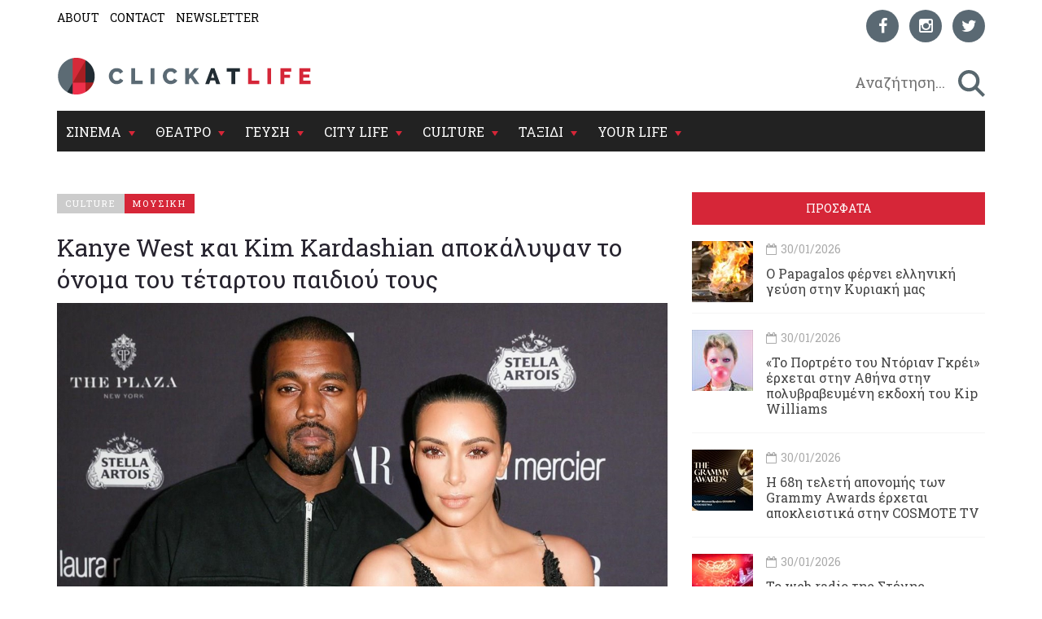

--- FILE ---
content_type: text/html; charset=utf-8
request_url: https://www.clickatlife.gr/story/147887/kanye-west-kim-kardashian-apokalupsan-onoma-tetartou-paidiou-tous
body_size: 16863
content:
<!DOCTYPE html><html lang=el data-adman-async=true prefix="og: https://ogp.me/ns# fb: https://ogp.me/ns/fb#"><head><!--[if IE]><meta http-equiv=X-UA-Compatible content="IE=edge"><![endif]--><meta http-equiv=refresh content=600><title>Kanye West και Kim Kardashian αποκάλυψαν το όνομα του τέταρτου παιδιού τους | clickatlife</title><meta charset=utf-8><meta charset=utf-8><link href="https://fonts.googleapis.com/css?family=Roboto+Slab:100,300,400,700&amp;subset=greek" rel=stylesheet><meta name=viewport content="width=device-width, initial-scale=1.0, maximum-scale=1.0"><meta name=copyright content="(c) 1996-2026 Naftemporiki - P. Athanassiades &amp; Co SA"><meta name=Owner content=clickatlife><meta name=Author content=clickatlife><meta name=Publisher content=clickatlife><meta name=robots content="index, follow, noodp, noydir"><meta property=fb:app_id content=543625545711639><meta property=fb:admins content=100005200057074><script src=https://cdn.orangeclickmedia.com/tech/clickatlife.gr/ocm.js async></script><script async>(function(){var host=window.location.hostname;var element=document.createElement('script');var firstScript=document.getElementsByTagName('script')[0];var url='https://cmp.inmobi.com'.concat('/choice/','eH2mchkxHf9HE','/',host,'/choice.js?tag_version=V3');var uspTries=0;var uspTriesLimit=3;element.async=true;element.type='text/javascript';element.src=url;firstScript.parentNode.insertBefore(element,firstScript);function makeStub(){var TCF_LOCATOR_NAME='__tcfapiLocator';var queue=[];var win=window;var cmpFrame;function addFrame(){var doc=win.document;var otherCMP=!!(win.frames[TCF_LOCATOR_NAME]);if(!otherCMP){if(doc.body){var iframe=doc.createElement('iframe');iframe.style.cssText='display:none';iframe.name=TCF_LOCATOR_NAME;doc.body.appendChild(iframe);}else{setTimeout(addFrame,5);}}
return!otherCMP;}
function tcfAPIHandler(){var gdprApplies;var args=arguments;if(!args.length){return queue;}else if(args[0]==='setGdprApplies'){if(args.length>3&&args[2]===2&&typeof args[3]==='boolean'){gdprApplies=args[3];if(typeof args[2]==='function'){args[2]('set',true);}}}else if(args[0]==='ping'){var retr={gdprApplies:gdprApplies,cmpLoaded:false,cmpStatus:'stub'};if(typeof args[2]==='function'){args[2](retr);}}else{if(args[0]==='init'&&typeof args[3]==='object'){args[3]=Object.assign(args[3],{tag_version:'V3'});}
queue.push(args);}}
function postMessageEventHandler(event){var msgIsString=typeof event.data==='string';var json={};try{if(msgIsString){json=JSON.parse(event.data);}else{json=event.data;}}catch(ignore){}
var payload=json.__tcfapiCall;if(payload){window.__tcfapi(payload.command,payload.version,function(retValue,success){var returnMsg={__tcfapiReturn:{returnValue:retValue,success:success,callId:payload.callId}};if(msgIsString){returnMsg=JSON.stringify(returnMsg);}
if(event&&event.source&&event.source.postMessage){event.source.postMessage(returnMsg,'*');}},payload.parameter);}}
while(win){try{if(win.frames[TCF_LOCATOR_NAME]){cmpFrame=win;break;}}catch(ignore){}
if(win===window.top){break;}
win=win.parent;}
if(!cmpFrame){addFrame();win.__tcfapi=tcfAPIHandler;win.addEventListener('message',postMessageEventHandler,false);}};makeStub();var uspStubFunction=function(){var arg=arguments;if(typeof window.__uspapi!==uspStubFunction){setTimeout(function(){if(typeof window.__uspapi!=='undefined'){window.__uspapi.apply(window.__uspapi,arg);}},500);}};var checkIfUspIsReady=function(){uspTries++;if(window.__uspapi===uspStubFunction&&uspTries<uspTriesLimit){console.warn('USP is not accessible');}else{clearInterval(uspInterval);}};if(typeof window.__uspapi==='undefined'){window.__uspapi=uspStubFunction;var uspInterval=setInterval(checkIfUspIsReady,6000);}})();</script><link rel=canonical href=https://www.clickatlife.gr/culture/story/147887><meta name=description content="Ο δεύτερος γιος της οικογένειας, ο Psalm West, γεννήθηκε στις 10 Μαΐου μέσω παρένθετης μητέρας.
"><meta property=og:title content="Kanye West και Kim Kardashian αποκάλυψαν το όνομα του τέταρτου παιδιού τους | clickatlife"><meta property=og:description content="Ο δεύτερος γιος της οικογένειας, ο Psalm West, γεννήθηκε στις 10 Μαΐου μέσω παρένθετης μητέρας.
"><meta property=og:image content=https://www.clickatlife.gr/fu/t/147879/600/315/00000000005a8ee8/1/kanye-west-kim-kardashian.jpg><meta property=og:url content=http://www.clickatlife.gr/culture/story/147887><meta property=og:type content=article><meta property=og:site_name content=www.clickatlife.gr><meta property=fb:app_id content=436358579769423><meta property=twitter:title content="Kanye West και Kim Kardashian αποκάλυψαν το όνομα του τέταρτου παιδιού τους | clickatlife"><meta property=twitter:description content="Ο δεύτερος γιος της οικογένειας, ο Psalm West, γεννήθηκε στις 10 Μαΐου μέσω παρένθετης μητέρας.
"><meta property=twitter:image content=https://www.clickatlife.gr/fu/t/147879/506/253/00000000005a8ee8/1/kanye-west-kim-kardashian.jpg><meta property=twitter:card content=summary><link href="/bundles/css?v=D_T1wEsA1S32NPsfyU8g_5d_S67trw4CDjCpy_5xjf81" rel=stylesheet><!--[if lt IE 9]><script src=https://oss.maxcdn.com/html5shiv/3.7.2/html5shiv.min.js></script><script src=https://oss.maxcdn.com/respond/1.4.2/respond.min.js></script><![endif]--><link rel=apple-touch-icon-precomposed sizes=57x57 href="/img/icon/57.png?v=2019"><link rel=apple-touch-icon-precomposed sizes=72x72 href="/img/icon/72.png?v=2019"><link rel=apple-touch-icon-precomposed sizes=114x114 href="/img/icon/114.png?v=2019"><link rel=apple-touch-icon-precomposed sizes=120x120 href="/img/icon/120.png?v=2019"><link rel=apple-touch-icon-precomposed sizes=144x144 href="/img/icon/144.png?v=2019"><link rel=apple-touch-icon-precomposed sizes=152x152 href="/img/icon/152.png?v=2019"><link rel=icon type=image/png href="/img/icon/16.png?v=2019" sizes=16x16><link rel=icon type=image/png href="/img/icon/32.png?v=2019" sizes=32x32><link rel=icon type=image/x-icon href="/img/icon/favicon.ico?v=2019"><meta name=application-name content=clickatlife.gr><meta name=msapplication-TileColor content=#FFFFFF><meta name=msapplication-TileImage content="/img/icon/mstile-144x144.png?v=2019"><script>var sc=[];var loadDeferredScripts=function(path,start,immediate){var element=document.createElement("script");element.src=path;element.setAttribute('defer','');element.setAttribute('async','');if(immediate){document.body.appendChild(element);}else{if(start){sc.unshift(element);}else{sc.push(element);}}};var _isMobile=false=="true";var __t=typeof window.matchMedia!="undefined"&&window.matchMedia("only screen and (max-width: 760px)");if(__t.matches)
{_isMobile=true;}</script><style>.home-travel-bg{background-color:#25515a !important}.top-nav{border-bottom-color:#fff!important}</style><script src="/bundles/jquery?v=EEZBCVzQe1TpkEUeLfjEm53wpuqSSXGjiXFWAVaewp81"></script><script src="/bundles/jqueryval?v=bp626wGMaghSvyNj7c_OqMsJXZJQc-lsw2UF8szw7uM1"></script><script src="/js/click/clearWebspaces.js?v=968"></script><script src=/vendor/jquery-lazy/jquery.lazy.min.js></script><script>var sc=[];var loadDeferredScripts=function(path,start,immediate){var element=document.createElement("script");element.src=path;element.setAttribute('defer','');element.setAttribute('async','');if(immediate){document.body.appendChild(element);}else{if(start){sc.unshift(element);}else{sc.push(element);}}};</script><script async src="https://www.googletagmanager.com/gtag/js?id=UA-2766810-5"></script><script>window.dataLayer=window.dataLayer||[];function gtag(){dataLayer.push(arguments);}
gtag('js',new Date());gtag('config','UA-2766810-5');</script></head><body><div class=ad-skin id=SKIN> </div> <main class="container content-bg"> <header> <div class=top-nav> <div class="row lg"> <div class="col-md-6 col-lg-6 col-xs-6"> <ul class=small-nav><li> <a href=/about>ABOUT</a> </li> <li> <a href=/contact>CONTACT</a> </li> <li> <a href=/register>NEWSLETTER</a> </li></ul> </div> <div class="col-md-6 col-lg-6 col-xs-6 social-container">  <ul class=social-icons><li> <a href="https://www.facebook.com/clickatlife/" target=_blank rel=nofollow title=facebook> <div class="icon facebook"> <i class="fa fa-facebook"></i> </div> </a> </li> <li> <a href="https://www.instagram.com/clickatlifegr/?ref=badge" target=_blank rel=nofollow title=instagram> <div class="icon instagram"> <i class="fa fa-instagram"></i> </div> </a> </li> <li> <a href="https://twitter.com/intent/follow?original_referer=http%3A%2F%2Fwww.clickatlife.gr%2F&amp;ref_src=twsrc%5Etfw&amp;screen_name=clickatlifegr&amp;tw_p=followbutton" target=_blank rel=nofollow title=twitter> <div class="icon twitter"> <i class="fa fa-twitter"></i> </div> </a> </li></ul>  </div> </div> <div class=row> <div class="col-lg-6 col-md-9 col-xs-9 col-xs-push-2 logo"> <a href="/"><img src="/img/icon/logo.png?v=2020" alt=""></a> </div> <div class="col-lg-6 col-md-3 col-xs-3 after-logo"> <div id=search-bar> <div class="search-wrapper row no-padding-lr no-margin-r" id=searchbox> <div class="col-lg-10 col-md-10 col-xs-10 no-padding-lr"> <input id=SearchPhrase type=search class=searchp autocomplete=off autocorrect=off autocapitalize=off dir=ltr spellcheck=false placeholder=" Αναζήτηση..."> </div> <div class="col-lg-2 col-md-2 col-xs-2 no-padding-lr"> <input title=" αναζήτηση... " id=btnSearch type=button class=search-btn maxlength=250> </div> </div> </div> </div> </div> <div class="row mobile"> <div class="col-md-6 col-lg-6 col-xs-6"> <ul class=small-nav><li> <a href=/about>ABOUT</a> </li> <li> <a href=/contact>CONTACT</a> </li> <li> <a href=/register>NEWSLETTER</a> </li></ul> </div> <div class="col-md-6 col-lg-6 col-xs-6 social-container">  <ul class=social-icons><li> <a href="https://www.facebook.com/clickatlife/" target=_blank rel=nofollow title=facebook> <div class="icon facebook"> <i class="fa fa-facebook"></i> </div> </a> </li> <li> <a href="https://www.instagram.com/clickatlifegr/?ref=badge" target=_blank rel=nofollow title=instagram> <div class="icon instagram"> <i class="fa fa-instagram"></i> </div> </a> </li> <li> <a href="https://twitter.com/intent/follow?original_referer=http%3A%2F%2Fwww.clickatlife.gr%2F&amp;ref_src=twsrc%5Etfw&amp;screen_name=clickatlifegr&amp;tw_p=followbutton" target=_blank rel=nofollow title=twitter> <div class="icon twitter"> <i class="fa fa-twitter"></i> </div> </a> </li></ul>  </div> </div> </div> </header>   <div id=mobile-header> <a id=responsive-menu-button href=#sidr-main><span class=icon-bar></span> <span class=icon-bar></span> <span class=icon-bar></span></a> </div>   <nav id=navigation> <div class="navbar yamm navbar-inverse" role=navigation> <div class=row> <div class=col-lg-12> <div class=navbar-header> <button type=button class=navbar-toggle data-toggle=collapse data-target=.navbar-collapse> <span class=sr-only>Toggle navigation</span> <span class=icon-bar></span> <span class=icon-bar></span> <span class=icon-bar></span> </button> </div> <div class="collapse navbar-collapse"> <ul class="nav navbar-nav"><li class="dropdown yamm-fw"> <a class=dropdown-link href=/cinema> ΣΙΝΕΜΑ </a> <div class=submenu-toggle><i class="fa fa-chevron-circle-down"></i></div> <a class="dropdown-caret dropdown-toggle" data-hover=dropdown><b class="caret hidden-xs"></b></a> <ul class="visible-xs submenu"><li> <a href=/cinema/kritikes>ΚΡΙΤΙΚΕΣ</a> </li> <li> <a href=/cinema/seires>ΣΕΙΡΕΣ</a> </li> <li> <a href=/cinema/afieromata>ΑΦΙΕΡΩΜΑΤΑ</a> </li> <li> <a href=/cinema/cinenews>CINENEWS</a> </li> <li> <a href=/cinema/sinenteukseis>ΣΥΝΕΝΤΕΥΞΕΙΣ</a> </li></ul> <ul class="dropdown-menu hidden-xs hidden-sm"><li> <div class=yamm-content> <div class="row no-gutter-3"> <article class="col-lg-3 col-md-3"> <a href=/cinema/story/227916/h-68i-teleti-aponomis-ton-grammy-awards-erxetai-apokleistika-stin-cosmote-tv> <div class=picture> <div class=category-image> <img alt=h-68i-teleti-aponomis-ton-grammy-awards-erxetai-apokleistika-stin-cosmote-tv class=img-responsive name=img227916 src=/fu/t/227916/800/500/00000000005fc503/2/h-68i-teleti-aponomis-ton-grammy-awards-erxetai-apokleistika-stin-cosmote-tv.jpg title="H 68η τελετή απονομής των Grammy Awards έρχεται αποκλειστικά στην COSMOTE TV"> <h2 class=overlay-category>ΣΙΝΕΜΑ</h2> </div> </div> </a> <div class=detail> <div class=caption> <a href=/cinema/story/227916/h-68i-teleti-aponomis-ton-grammy-awards-erxetai-apokleistika-stin-cosmote-tv>H 68η τελετή απονομής των Grammy Awards έρχεται αποκλειστικά στην COSMOTE TV</a> </div> </div> </article> <article class="col-lg-3 col-md-3"> <a href=/cinema/story/227818/to-diethnes-cine-festibal-kumata-stelnei-kalesma-se-dimiourgous> <div class=picture> <div class=category-image> <img alt=to-diethnes-cine-festibal-kumata-stelnei-kalesma-se-dimiourgous class=img-responsive name=img227818 src=/fu/t/227818/800/500/00000000005fc37e/2/to-diethnes-cine-festibal-kumata-stelnei-kalesma-se-dimiourgous.jpg title="Το Διεθνές cine Φεστιβάλ «Κύματα» στέλνει κάλεσμα σε δημιουργούς"> <h2 class=overlay-category>ΣΙΝΕΜΑ</h2> </div> </div> </a> <div class=detail> <div class=caption> <a href=/cinema/story/227818/to-diethnes-cine-festibal-kumata-stelnei-kalesma-se-dimiourgous>Το Διεθνές cine Φεστιβάλ &#171;Κύματα&#187; στέλνει κάλεσμα σε δημιουργούς </a> </div> </div> </article> <article class="col-lg-3 col-md-3"> <a href=/cinema/story/227683/i-kardia-tou-taurou-ena-ntokimanter-skiagrafei-to-portreto-tou-dimitri-papaioannou> <div class=picture> <div class=category-image> <img alt=i-kardia-tou-taurou-ena-ntokimanter-skiagrafei-to-portreto-tou-dimitri-papaioannou class=img-responsive name=img227683 src=/fu/t/227683/800/500/00000000005fc22c/2/i-kardia-tou-taurou-ena-ntokimanter-skiagrafei-to-portreto-tou-dimitri-papaioannou.jpg title="«Η Καρδιά του Ταύρου»: Ένα ντοκιμαντέρ σκιαγραφεί το πορτρέτο του Δημήτρη Παπαϊωάννου"> <h2 class=overlay-category>ΣΙΝΕΜΑ</h2> </div> </div> </a> <div class=detail> <div class=caption> <a href=/cinema/story/227683/i-kardia-tou-taurou-ena-ntokimanter-skiagrafei-to-portreto-tou-dimitri-papaioannou>&#171;Η Καρδιά του Ταύρου&#187;: Ένα ντοκιμαντέρ σκιαγραφεί το πορτρέτο του Δημήτρη Παπαϊωάννου </a> </div> </div> </article> <article class="col-lg-3 col-md-3"> <a href=/cinema/story/227613/open-call-big-short-films-2026-to-onassis-culture-proskalei> <div class=picture> <div class=category-image> <img alt=open-call-big-short-films-2026-to-onassis-culture-proskalei class=img-responsive name=img227613 src=/fu/t/227613/800/500/00000000005fc27d/2/open-call-big-short-films-2026-to-onassis-culture-proskalei.jpg title="Open Call Βig Short Films 2026: Το Onassis Culture προσκαλεί"> <h2 class=overlay-category>ΣΙΝΕΜΑ</h2> </div> </div> </a> <div class=detail> <div class=caption> <a href=/cinema/story/227613/open-call-big-short-films-2026-to-onassis-culture-proskalei>Open Call Βig Short Films 2026: Το Onassis Culture προσκαλεί </a> </div> </div> </article> </div> <div class="row category-caption section-category"> <div class=col-lg-12> <a href=/cinema/kritikes> <h2 class=pull-left>ΚΡΙΤΙΚΕΣ</h2> </a> <h2 class="pull-left sep">|</h2> <a href=/cinema/seires> <h2 class=pull-left>ΣΕΙΡΕΣ</h2> </a> <h2 class="pull-left sep">|</h2> <a href=/cinema/afieromata> <h2 class=pull-left>ΑΦΙΕΡΩΜΑΤΑ</h2> </a> <h2 class="pull-left sep">|</h2> <a href=/cinema/cinenews> <h2 class=pull-left>CINENEWS</h2> </a> <h2 class="pull-left sep">|</h2> <a href=/cinema/sinenteukseis> <h2 class=pull-left>ΣΥΝΕΝΤΕΥΞΕΙΣ</h2> </a> </div> </div> </div> </li></ul> </li> <li class="dropdown yamm-fw"> <a class=dropdown-link href=/theatro> ΘΕΑΤΡΟ </a> <div class=submenu-toggle><i class="fa fa-chevron-circle-down"></i></div> <a class="dropdown-caret dropdown-toggle" data-hover=dropdown><b class="caret hidden-xs"></b></a> <ul class="visible-xs submenu"><li> <a href=/theatro/kritikes>ΚΡΙΤΙΚΕΣ</a> </li> <li> <a href=/theatro/sinenteukseis>ΣΥΝΕΝΤΕΥΞΕΙΣ</a> </li> <li> <a href=/theatro/nea>ΘΕΑΤΡΙΚΑ ΝΕΑ</a> </li></ul> <ul class="dropdown-menu hidden-xs hidden-sm"><li> <div class=yamm-content> <div class="row no-gutter-3"> <article class="col-lg-3 col-md-3"> <a href=/theatro/story/227825/ti-kanei-o-glaros-tou-tsexof-sto-koukaki> <div class=picture> <div class=category-image> <img alt=ti-kanei-o-glaros-tou-tsexof-sto-koukaki class=img-responsive name=img227825 src=/fu/t/227825/800/500/00000000005fc4ea/2/ti-kanei-o-glaros-tou-tsexof-sto-koukaki.jpg title="Τι κάνει «Ο Γλάρος» του Τσέχωφ στο Κουκάκι;"> <h2 class=overlay-category>ΘΕΑΤΡΟ</h2> </div> </div> </a> <div class=detail> <div class=caption> <a href=/theatro/story/227825/ti-kanei-o-glaros-tou-tsexof-sto-koukaki>Τι κάνει &#171;Ο Γλάρος&#187; του Τσέχωφ στο Κουκάκι;</a> </div> </div> </article> <article class="col-lg-3 col-md-3"> <a href=/theatro/story/227912/to-portreto-tou-ntorian-gkrei-erxetai-stin-athina-stin-polubrabeumeni-ekdoxi-tou-kip-williams> <div class=picture> <div class=category-image> <img alt=to-portreto-tou-ntorian-gkrei-erxetai-stin-athina-stin-polubrabeumeni-ekdoxi-tou-kip-williams class=img-responsive name=img227912 src=/fu/t/227912/800/500/00000000005fc4f7/2/to-portreto-tou-ntorian-gkrei-erxetai-stin-athina-stin-polubrabeumeni-ekdoxi-tou-kip-williams.jpg title="«Το Πορτρέτο του Ντόριαν Γκρέι» έρχεται στην Αθήνα στην πολυβραβευμένη εκδοχή του Kip Williams"> <h2 class=overlay-category>ΘΕΑΤΡΟ</h2> </div> </div> </a> <div class=detail> <div class=caption> <a href=/theatro/story/227912/to-portreto-tou-ntorian-gkrei-erxetai-stin-athina-stin-polubrabeumeni-ekdoxi-tou-kip-williams>&#171;Το Πορτρέτο του Ντόριαν Γκρέι&#187; έρχεται στην Αθήνα στην πολυβραβευμένη εκδοχή του Kip Williams </a> </div> </div> </article> <article class="col-lg-3 col-md-3"> <a href=/theatro/story/227814/to-theatro-peiraia-parousiazei-to-ksenodoxeio-i-nuxta-pou-peftei-tou-nanou-balaoriti> <div class=picture> <div class=category-image> <img alt=to-theatro-peiraia-parousiazei-to-ksenodoxeio-i-nuxta-pou-peftei-tou-nanou-balaoriti class=img-responsive name=img227814 src=/fu/t/227814/800/500/00000000005fc424/2/to-theatro-peiraia-parousiazei-to-ksenodoxeio-i-nuxta-pou-peftei-tou-nanou-balaoriti.jpg title="Το Θέατρο Πειραιά παρουσιάζει «Το ξενοδοχείο 'Η νύχτα που πέφτει'» του Νάνου Βαλαωρίτη"> <h2 class=overlay-category>ΘΕΑΤΡΟ</h2> </div> </div> </a> <div class=detail> <div class=caption> <a href=/theatro/story/227814/to-theatro-peiraia-parousiazei-to-ksenodoxeio-i-nuxta-pou-peftei-tou-nanou-balaoriti>Το Θέατρο Πειραιά παρουσιάζει &#171;Το ξενοδοχείο &#39;Η νύχτα που πέφτει&#39;&#187; του Νάνου Βαλαωρίτη</a> </div> </div> </article> <article class="col-lg-3 col-md-3"> <a href=/theatro/story/227797/o-thomas-mosxopoulos-fernei-ton-ko-zul-sto-theatro-porta> <div class=picture> <div class=category-image> <img alt=o-thomas-mosxopoulos-fernei-ton-ko-zul-sto-theatro-porta class=img-responsive name=img227797 src=/fu/t/227797/800/500/00000000005fc425/2/o-thomas-mosxopoulos-fernei-ton-ko-zul-sto-theatro-porta.jpg title="Ο Θωμάς Μοσχόπουλος 'φέρνει' τον «Κο Ζυλ» στο Θέατρο Πόρτα"> <h2 class=overlay-category>ΘΕΑΤΡΟ</h2> </div> </div> </a> <div class=detail> <div class=caption> <a href=/theatro/story/227797/o-thomas-mosxopoulos-fernei-ton-ko-zul-sto-theatro-porta>Ο Θωμάς Μοσχόπουλος &#39;φέρνει&#39; τον &#171;Κο Ζυλ&#187; στο Θέατρο Πόρτα</a> </div> </div> </article> </div> <div class="row category-caption section-category"> <div class=col-lg-12> <a href=/theatro/kritikes> <h2 class=pull-left>ΚΡΙΤΙΚΕΣ</h2> </a> <h2 class="pull-left sep">|</h2> <a href=/theatro/sinenteukseis> <h2 class=pull-left>ΣΥΝΕΝΤΕΥΞΕΙΣ</h2> </a> <h2 class="pull-left sep">|</h2> <a href=/theatro/nea> <h2 class=pull-left>ΘΕΑΤΡΙΚΑ ΝΕΑ</h2> </a> </div> </div> </div> </li></ul>  </li> <li class="dropdown yamm-fw"> <a class=dropdown-link href=/geusi> ΓΕΥΣΗ </a> <div class=submenu-toggle><i class="fa fa-chevron-circle-down"></i></div> <a class="dropdown-caret dropdown-toggle" data-hover=dropdown><b class="caret hidden-xs"></b></a> <ul class="visible-xs submenu"><li> <a href=/geusi/ellinikiKouzina>ΕΛΛΗΝΙΚΗ ΚΟΥΖΙΝΑ</a> </li> <li> <a href=/geusi/diethniskouzina>ΔΙΕΘΝΗΣ ΚΟΥΖΙΝΑ</a> </li> <li> <a href=/geusi/cafewinebeer>CAFE-ΚΡΑΣΙ-ΜΠΥΡΑ</a> </li> <li> <a href=/geusi/pigame>ΠΗΓΑΜΕ</a> </li></ul>  <ul class="dropdown-menu hidden-xs hidden-sm"><li> <div class=yamm-content> <div class="row no-gutter-3"> <article class="col-lg-4 col-md-4"> <a href=/geusi/story/227971/o-papagalos-fernei-elliniki-geusi-stin-kuriaki-mas> <div class=picture> <div class=category-image> <img alt=o-papagalos-fernei-elliniki-geusi-stin-kuriaki-mas class=img-responsive name=img227971 src=/fu/t/227971/800/500/00000000005fc5d3/2/o-papagalos-fernei-elliniki-geusi-stin-kuriaki-mas.jpg title="Ο Papagalos φέρνει ελληνική γεύση στην Κυριακή μας"> <h2 class=overlay-category>ΓΕΥΣΗ</h2> </div> </div> </a> <div class=detail> <div class=caption> <a href=/geusi/story/227971/o-papagalos-fernei-elliniki-geusi-stin-kuriaki-mas>Ο Papagalos φέρνει ελληνική γεύση στην Κυριακή μας</a> </div> </div> </article> <article class="col-lg-4 col-md-4"> <a href=/geusi/story/227865/boroina-2026-krasi-geuseis-kai-istories-apo-ti-boreia-ellada-stin-athina> <div class=picture> <div class=category-image> <img alt=boroina-2026-krasi-geuseis-kai-istories-apo-ti-boreia-ellada-stin-athina class=img-responsive name=img227865 src=/fu/t/227865/800/500/00000000005fc406/2/boroina-2026-krasi-geuseis-kai-istories-apo-ti-boreia-ellada-stin-athina.jpg title="ΒορΟινά 2026: Κρασί, γεύσεις και ιστορίες από τη Βόρεια Ελλάδα στην Αθήνα"> <h2 class=overlay-category>ΓΕΥΣΗ</h2> </div> </div> </a> <div class=detail> <div class=caption> <a href=/geusi/story/227865/boroina-2026-krasi-geuseis-kai-istories-apo-ti-boreia-ellada-stin-athina>ΒορΟινά 2026: Κρασί, γεύσεις και ιστορίες από τη Βόρεια Ελλάδα στην Αθήνα</a> </div> </div> </article> <article class="col-lg-4 col-md-4"> <a href=/geusi/story/227879/o-omilos-pou-diamorfonei-ti-sugxroni-gastronomia> <div class=picture> <div class=category-image> <img alt=o-omilos-pou-diamorfonei-ti-sugxroni-gastronomia class=img-responsive name=img227879 src=/fu/t/227879/800/500/00000000005fc4c8/2/o-omilos-pou-diamorfonei-ti-sugxroni-gastronomia.jpg title="Ο Όμιλος που διαμορφώνει τη σύγχρονη γαστρονομία"> <h2 class=overlay-category>ΓΕΥΣΗ</h2> </div> </div> </a> <div class=detail> <div class=caption> <a href=/geusi/story/227879/o-omilos-pou-diamorfonei-ti-sugxroni-gastronomia>Ο Όμιλος που διαμορφώνει τη σύγχρονη γαστρονομία</a> </div> </div> </article> </div> <div class="row category-caption section-category"> <div class=col-lg-12> <a href=/geusi/ellinikiKouzina> <h2 class=pull-left>ΕΛΛΗΝΙΚΗ ΚΟΥΖΙΝΑ</h2> </a> <h2 class="pull-left sep">|</h2> <a href=/geusi/diethniskouzina> <h2 class=pull-left>ΔΙΕΘΝΗΣ ΚΟΥΖΙΝΑ</h2> </a> <h2 class="pull-left sep">|</h2> <a href=/geusi/cafewinebeer> <h2 class=pull-left>CAFE-ΚΡΑΣΙ-ΜΠΥΡΑ</h2> </a> <h2 class="pull-left sep">|</h2> <a href=/geusi/pigame> <h2 class=pull-left>ΠΗΓΑΜΕ</h2> </a> </div> </div> </div> </li></ul>  </li> <li class="dropdown yamm-fw"> <a class=dropdown-link href=/citylife> CITY LIFE </a> <div class=submenu-toggle><i class="fa fa-chevron-circle-down"></i></div> <a class="dropdown-caret dropdown-toggle" data-hover=dropdown><b class="caret hidden-xs"></b></a> <ul class="visible-xs submenu"><li> <a href=/citylife/tag/149/koinonia>ΚΟΙΝΩΝΙΑ</a> </li> <li> <a href=/citylife/mera>ΜΕΡΑ</a> </li> <li> <a href=/citylife/nuxta>ΝΥΧΤΑ</a> </li> <li> <a href=/citylife/pigame>ΠΗΓΑΜΕ</a> </li> <li> <a href=/citylife/prosopa>ΠΡΟΣΩΠΑ</a> </li></ul> <ul class="dropdown-menu hidden-xs hidden-sm"><li> <div class=yamm-content> <div class="row no-gutter-3"> <article class="col-lg-4 col-md-4"> <a href=/citylife/story/227918/to-web-radio-tis-stegis-uposxetai-duo-nuxtes-afieromenes-stin-apeleutherotiki-dunami-tou-clubbing> <div class=picture> <div class=category-image> <img alt=to-web-radio-tis-stegis-uposxetai-duo-nuxtes-afieromenes-stin-apeleutherotiki-dunami-tou-clubbing class=img-responsive name=img227918 src=/fu/t/227918/800/500/00000000005fc56a/2/to-web-radio-tis-stegis-uposxetai-duo-nuxtes-afieromenes-stin-apeleutherotiki-dunami-tou-clubbing.jpg title="Το web radio της Στέγης υπόσχεται δύο νύχτες αφιερωμένες στην απελευθερωτική δύναμη του clubbing"> <h2 class=overlay-category>CITY LIFE</h2> </div> </div> </a> <div class=detail> <div class=caption> <a href=/citylife/story/227918/to-web-radio-tis-stegis-uposxetai-duo-nuxtes-afieromenes-stin-apeleutherotiki-dunami-tou-clubbing>Το web radio της Στέγης υπόσχεται δύο νύχτες αφιερωμένες στην απελευθερωτική δύναμη του clubbing</a> </div> </div> </article> <article class="col-lg-4 col-md-4"> <a href=/citylife/story/227644/papadopoulos-giokarinis-ziogalas-kazoulis-sto-kuttaro> <div class=picture> <div class=category-image> <img alt=papadopoulos-giokarinis-ziogalas-kazoulis-sto-kuttaro class=img-responsive name=img227644 src=/fu/t/227644/800/500/00000000005fc4fa/2/papadopoulos-giokarinis-ziogalas-kazoulis-sto-kuttaro.jpg title="Παπαδόπουλος, Γιοκαρίνης, Ζιώγαλας, Καζούλης στο Κύτταρο"> <h2 class=overlay-category>CITY LIFE</h2> </div> </div> </a> <div class=detail> <div class=caption> <a href=/citylife/story/227644/papadopoulos-giokarinis-ziogalas-kazoulis-sto-kuttaro>Παπαδόπουλος, Γιοκαρίνης, Ζιώγαλας, Καζούλης στο Κύτταρο</a> </div> </div> </article> <article class="col-lg-4 col-md-4"> <a href=/citylife/story/227831/o-manolis-mitsias-stous-ouranous-tou-nikou-gkatsou-sto-megaro> <div class=picture> <div class=category-image> <img alt=o-manolis-mitsias-stous-ouranous-tou-nikou-gkatsou-sto-megaro class=img-responsive name=img227831 src=/fu/t/227831/800/500/00000000005fc433/2/o-manolis-mitsias-stous-ouranous-tou-nikou-gkatsou-sto-megaro.jpg title="Ο Μανώλης Μητσιάς στους ουρανούς του Νίκου Γκάτσου στο Μέγαρο"> <h2 class=overlay-category>CITY LIFE</h2> </div> </div> </a> <div class=detail> <div class=caption> <a href=/citylife/story/227831/o-manolis-mitsias-stous-ouranous-tou-nikou-gkatsou-sto-megaro>Ο Μανώλης Μητσιάς στους ουρανούς του Νίκου Γκάτσου στο Μέγαρο</a> </div> </div> </article> </div> <div class="row category-caption section-category"> <div class=col-lg-12> <a href=/citylife/tag/149/koinonia> <h2 class=pull-left>ΚΟΙΝΩΝΙΑ</h2> </a> <h2 class="pull-left sep">|</h2> <a href=/citylife/mera> <h2 class=pull-left>ΜΕΡΑ</h2> </a> <h2 class="pull-left sep">|</h2> <a href=/citylife/nuxta> <h2 class=pull-left>ΝΥΧΤΑ</h2> </a> <h2 class="pull-left sep">|</h2> <a href=/citylife/pigame> <h2 class=pull-left>ΠΗΓΑΜΕ</h2> </a> <h2 class="pull-left sep">|</h2> <a href=/citylife/prosopa> <h2 class=pull-left>ΠΡΟΣΩΠΑ</h2> </a> </div> </div> </div> </li></ul> </li> <li class="dropdown yamm-fw"> <a class=dropdown-link href=/culture> CULTURE </a> <div class=submenu-toggle><i class="fa fa-chevron-circle-down"></i></div> <a class="dropdown-caret dropdown-toggle" data-hover=dropdown><b class="caret hidden-xs"></b></a> <ul class="visible-xs submenu"><li> <a href=/culture/music>ΜΟΥΣΙΚΗ</a> </li> <li> <a href=/culture/eikastika>ΕΙΚΑΣΤΙΚΑ</a> </li> <li> <a href=/culture/biblio>ΒΙΒΛΙΟ</a> </li></ul> <ul class="dropdown-menu hidden-xs hidden-sm"><li> <div class=yamm-content> <div class="row no-gutter-3"> <article class="col-lg-4 col-md-4"> <a href=/culture/story/227801/i-ellinoamerikaniki-enosi-parousiazei-tin-atomiki-ekthesi-tis-eikastikou-marias-zerbos> <div class=picture> <div class=category-image> <img alt=i-ellinoamerikaniki-enosi-parousiazei-tin-atomiki-ekthesi-tis-eikastikou-marias-zerbos class=img-responsive name=img227801 src=/fu/t/227801/800/500/00000000005fc54a/2/i-ellinoamerikaniki-enosi-parousiazei-tin-atomiki-ekthesi-tis-eikastikou-marias-zerbos.jpg title="Η Ελληνοαμερικανική Ένωση παρουσιάζει την ατομική έκθεση της εικαστικού Μαρίας Ζερβός"> <h2 class=overlay-category>CULTURE</h2> </div> </div> </a> <div class=detail> <div class=caption> <a href=/culture/story/227801/i-ellinoamerikaniki-enosi-parousiazei-tin-atomiki-ekthesi-tis-eikastikou-marias-zerbos>Η Ελληνοαμερικανική Ένωση παρουσιάζει την ατομική έκθεση της εικαστικού Μαρίας Ζερβός</a> </div> </div> </article> <article class="col-lg-4 col-md-4"> <a href=/culture/story/227791/i-diethnis-ekthesi-me-tin-frida-kahlo-sto-epikentro-erxetai-stin-athina> <div class=picture> <div class=category-image> <img alt=i-diethnis-ekthesi-me-tin-frida-kahlo-sto-epikentro-erxetai-stin-athina class=img-responsive name=img227791 src=/fu/t/227791/800/500/00000000005fc432/2/i-diethnis-ekthesi-me-tin-frida-kahlo-sto-epikentro-erxetai-stin-athina.jpg title="Η διεθνής έκθεση με την Frida Kahlo στο επίκεντρο έρχεται στην Αθήνα"> <h2 class=overlay-category>CULTURE</h2> </div> </div> </a> <div class=detail> <div class=caption> <a href=/culture/story/227791/i-diethnis-ekthesi-me-tin-frida-kahlo-sto-epikentro-erxetai-stin-athina>Η διεθνής έκθεση με την Frida Kahlo στο επίκεντρο έρχεται στην Αθήνα</a> </div> </div> </article> <article class="col-lg-4 col-md-4"> <a href=/culture/story/227809/o-dimos-athinaion-egkainiazei-ton-xoro-aggeliki-xatzimixali-me-tin-ekthesi-pame-san-allote> <div class=picture> <div class=category-image> <img alt=o-dimos-athinaion-egkainiazei-ton-xoro-aggeliki-xatzimixali-me-tin-ekthesi-pame-san-allote class=img-responsive name=img227809 src=/fu/t/227809/800/500/00000000005fc399/2/o-dimos-athinaion-egkainiazei-ton-xoro-aggeliki-xatzimixali-me-tin-ekthesi-pame-san-allote.jpg title="Ο Δήμος Αθηναίων εγκαινιάζει τον χώρο «Αγγελική Χατζημιχάλη» με την έκθεση «Πάμε σαν άλλοτε...»"> <h2 class=overlay-category>CULTURE</h2> </div> </div> </a> <div class=detail> <div class=caption> <a href=/culture/story/227809/o-dimos-athinaion-egkainiazei-ton-xoro-aggeliki-xatzimixali-me-tin-ekthesi-pame-san-allote>Ο Δήμος Αθηναίων εγκαινιάζει τον χώρο &#171;Αγγελική Χατζημιχάλη&#187; με την έκθεση &#171;Πάμε σαν άλλοτε...&#187;</a> </div> </div> </article> </div> <div class="row category-caption section-category"> <div class=col-lg-12> <a href=/culture/music> <h2 class=pull-left>ΜΟΥΣΙΚΗ</h2> </a> <h2 class="pull-left sep">|</h2> <a href=/culture/eikastika> <h2 class=pull-left>ΕΙΚΑΣΤΙΚΑ</h2> </a> <h2 class="pull-left sep">|</h2> <a href=/culture/biblio> <h2 class=pull-left>ΒΙΒΛΙΟ</h2> </a> </div> </div> </div> </li></ul>  </li> <li class="dropdown yamm-fw"> <a class=dropdown-link href=/taksidi> ΤΑΞΙΔΙ </a> <div class=submenu-toggle><i class="fa fa-chevron-circle-down"></i></div> <a class="dropdown-caret dropdown-toggle" data-hover=dropdown><b class="caret hidden-xs"></b></a> <ul class="visible-xs submenu"><li> <a href=/taksidi/ellada>ΕΛΛΑΔΑ</a> </li> <li> <a href=/taksidi/eksoteriko>ΕΞΩΤΕΡΙΚΟ</a> </li> <li> <a href=/taksidi/nea>TRAVEL NEWS</a> </li></ul> <ul class="dropdown-menu hidden-xs hidden-sm"><li> <div class=yamm-content> <div class="row no-gutter-3"> <article class="col-lg-3 col-md-3"> <a href=/taksidi/story/227784/numfaio-to-arxontiko-xorio-sta-bouna-tis-florinas> <div class=picture> <div class=category-image> <img alt=numfaio-to-arxontiko-xorio-sta-bouna-tis-florinas class=img-responsive name=img227784 src=/fu/t/227784/800/500/00000000005fc2b3/2/numfaio-to-arxontiko-xorio-sta-bouna-tis-florinas.jpg title="Νυμφαίο: Το αρχοντικό χωριό στα βουνά της Φλώρινας"> <h2 class=overlay-category>ΤΑΞΙΔΙ</h2> </div> </div> </a> <div class=detail> <div class=caption> <a href=/taksidi/story/227784/numfaio-to-arxontiko-xorio-sta-bouna-tis-florinas>Νυμφαίο: Το αρχοντικό χωριό στα βουνά της Φλώρινας</a> </div> </div> </article> <article class="col-lg-3 col-md-3"> <a href=/taksidi/story/227777/ta-ellinika-nisia-pou-briskontai-sto-top-10-tou-2026> <div class=picture> <div class=category-image> <img alt=ta-ellinika-nisia-pou-briskontai-sto-top-10-tou-2026 class=img-responsive name=img227777 src=/fu/t/227777/800/500/00000000005fc292/2/ta-ellinika-nisia-pou-briskontai-sto-top-10-tou-2026.jpg title="Τα ελληνικά νησιά που βρίσκονται στο top 10 του 2026"> <h2 class=overlay-category>ΤΑΞΙΔΙ</h2> </div> </div> </a> <div class=detail> <div class=caption> <a href=/taksidi/story/227777/ta-ellinika-nisia-pou-briskontai-sto-top-10-tou-2026>Τα ελληνικά νησιά που βρίσκονται στο top 10 του 2026</a> </div> </div> </article> <article class="col-lg-3 col-md-3"> <a href=/taksidi/story/227573/ti-koino-exoun-i-ellada-kai-i-italia-italia> <div class=picture> <div class=category-image> <img alt=ti-koino-exoun-i-ellada-kai-i-italia-italia class=img-responsive name=img227573 src=/fu/t/227573/800/500/00000000005fc35e/2/ti-koino-exoun-i-ellada-kai-i-italia-italia.jpg title="Τι κοινό έχουν η Ελλάδα και η Ιταλία;"> <h2 class=overlay-category>ΤΑΞΙΔΙ</h2> </div> </div> </a> <div class=detail> <div class=caption> <a href=/taksidi/story/227573/ti-koino-exoun-i-ellada-kai-i-italia-italia>Τι κοινό έχουν η Ελλάδα και η Ιταλία;</a> </div> </div> </article> <article class="col-lg-3 col-md-3"> <a href=/taksidi/story/227835/athina-india-xoris-stasi-i-indigo-fernei-ti-notia-asia-ena-apeutheias-taksidi-makria> <div class=picture> <div class=category-image> <img alt=athina-india-xoris-stasi-i-indigo-fernei-ti-notia-asia-ena-apeutheias-taksidi-makria class=img-responsive name=img227835 src=/fu/t/227835/800/500/00000000005fc367/2/athina-india-xoris-stasi-i-indigo-fernei-ti-notia-asia-ena-apeutheias-taksidi-makria.jpg title="Αθήνα-Ινδία χωρίς στάση: Η IndiGo φέρνει τη Νότια Ασία ένα απευθείας ταξίδι μακριά"> <h2 class=overlay-category>ΤΑΞΙΔΙ</h2> </div> </div> </a> <div class=detail> <div class=caption> <a href=/taksidi/story/227835/athina-india-xoris-stasi-i-indigo-fernei-ti-notia-asia-ena-apeutheias-taksidi-makria>Αθήνα-Ινδία χωρίς στάση: Η IndiGo φέρνει τη Νότια Ασία ένα απευθείας ταξίδι μακριά</a> </div> </div> </article> </div> <div class="row category-caption section-category"> <div class=col-lg-12> <a href=/taksidi/ellada> <h2 class=pull-left>ΕΛΛΑΔΑ</h2> </a> <h2 class="pull-left sep">|</h2> <a href=/taksidi/eksoteriko> <h2 class=pull-left>ΕΞΩΤΕΡΙΚΟ</h2> </a> <h2 class="pull-left sep">|</h2> <a href=/taksidi/nea> <h2 class=pull-left>TRAVEL NEWS</h2> </a> </div> </div> </div> </li></ul>  </li> <li class="dropdown yamm-fw"> <a class=dropdown-link href=/your-life> YOUR LIFE </a> <div class=submenu-toggle><i class="fa fa-chevron-circle-down"></i></div> <a class="dropdown-caret dropdown-toggle" data-hover=dropdown><b class="caret hidden-xs"></b></a> <ul class="visible-xs submenu"><li> <a href=/your-life/ygeia>ΥΓΕΙΑ</a> </li> <li> <a href=/your-life/diatrofi>ΔΙΑΤΡΟΦΗ-ΔΙΑΙΤΑ</a> </li> <li> <a href=/your-life/fitness>FITNESS</a> </li> <li> <a href=/your-life/moda>ΜΟΔΑ-ΟΜΟΡΦΙΑ</a> </li> <li> <a href=/your-life/spiti>ΣΠΙΤΙ</a> </li> <li> <a href=/your-life/suntages>ΣΥΝΤΑΓΕΣ</a> </li> <li> <a href=/your-life/zodia>ΖΩΔΙΑ</a> </li></ul> <ul class="dropdown-menu hidden-xs hidden-sm"><li> <div class=yamm-content> <div class="row no-gutter-3"> <article class="col-lg-3 col-md-3"> <a href=/your-life/story/227866/to-look-tou-bounou-katebainei-stin-poli> <div class=picture> <div class=category-image> <img alt=to-look-tou-bounou-katebainei-stin-poli class=img-responsive name=img227866 src=/fu/t/227866/800/500/00000000005fc41d/2/to-look-tou-bounou-katebainei-stin-poli.jpg title="Το look του βουνού κατεβαίνει στην πόλη"> <h2 class=overlay-category>YOUR LIFE</h2> </div> </div> </a> <div class=detail> <div class=caption> <a href=/your-life/story/227866/to-look-tou-bounou-katebainei-stin-poli>Το look του βουνού κατεβαίνει στην πόλη</a> </div> </div> </article> <article class="col-lg-3 col-md-3"> <a href=/your-life/story/227577/pos-mporoume-na-metatrepsoume-to-psomi-me-feta-ntomata-kai-auga-se-ena-pentanostimo-piato> <div class=picture> <div class=category-image> <img alt=pos-mporoume-na-metatrepsoume-to-psomi-me-feta-ntomata-kai-auga-se-ena-pentanostimo-piato class=img-responsive name=img227577 src=/fu/t/227577/800/500/00000000005fc1de/2/pos-mporoume-na-metatrepsoume-to-psomi-me-feta-ntomata-kai-auga-se-ena-pentanostimo-piato.jpg title="Πώς μπορούμε να μετατρέψουμε το ψωμί με φέτα, ντομάτα και αυγά σε ένα πεντανόστιμο πιάτο;"> <h2 class=overlay-category>YOUR LIFE</h2> </div> </div> </a> <div class=detail> <div class=caption> <a href=/your-life/story/227577/pos-mporoume-na-metatrepsoume-to-psomi-me-feta-ntomata-kai-auga-se-ena-pentanostimo-piato>Πώς μπορούμε να μετατρέψουμε το ψωμί με φέτα, ντομάτα και αυγά σε ένα πεντανόστιμο πιάτο;</a> </div> </div> </article> <article class="col-lg-3 col-md-3"> <a href=/your-life/story/227583/ta-lathi-pou-kanete-sto-gumnastirio-kai-sas-kourazoun> <div class=picture> <div class=category-image> <img alt=ta-lathi-pou-kanete-sto-gumnastirio-kai-sas-kourazoun class=img-responsive name=img227583 src=/fu/t/227583/800/500/00000000005fc1ae/2/ta-lathi-pou-kanete-sto-gumnastirio-kai-sas-kourazoun.jpg title="Τα λάθη που κάνετε στο γυμναστήριο και σας κουράζουν"> <h2 class=overlay-category>YOUR LIFE</h2> </div> </div> </a> <div class=detail> <div class=caption> <a href=/your-life/story/227583/ta-lathi-pou-kanete-sto-gumnastirio-kai-sas-kourazoun>Τα λάθη που κάνετε στο γυμναστήριο και σας κουράζουν</a> </div> </div> </article> <article class="col-lg-3 col-md-3"> <a href=/your-life/story/227846/ti-sumbainei-me-to-bouturo-kai-ta-galaktokomika-stis-ipa-oi-nees-diatrofikes-odigies-pou-ksesikosan-tin-epistimoniki-koinotita> <div class=picture> <div class=category-image> <img alt=ti-sumbainei-me-to-bouturo-kai-ta-galaktokomika-stis-ipa-oi-nees-diatrofikes-odigies-pou-ksesikosan-tin-epistimoniki-koinotita class=img-responsive name=img227846 src=/fu/t/227846/800/500/00000000005fc449/2/ti-sumbainei-me-to-bouturo-kai-ta-galaktokomika-stis-ipa-oi-nees-diatrofikes-odigies-pou-ksesikosan-tin-epistimoniki-koinotita.jpg title="Τι συμβαίνει με το βούτυρο και τα γαλακτοκομικά στις ΗΠΑ; Οι νέες διατροφικές οδηγίες που ξεσήκωσαν την επιστημονική κοινότητα"> <h2 class=overlay-category>YOUR LIFE</h2> </div> </div> </a> <div class=detail> <div class=caption> <a href=/your-life/story/227846/ti-sumbainei-me-to-bouturo-kai-ta-galaktokomika-stis-ipa-oi-nees-diatrofikes-odigies-pou-ksesikosan-tin-epistimoniki-koinotita>Τι συμβαίνει με το βούτυρο και τα γαλακτοκομικά στις ΗΠΑ; Οι νέες διατροφικές οδηγίες που ξεσήκωσαν την επιστημονική κοινότητα</a> </div> </div> </article> </div> <div class="row category-caption section-category"> <div class=col-lg-12> <a href=/your-life/ygeia> <h2 class=pull-left>ΥΓΕΙΑ</h2> </a> <h2 class="pull-left sep">|</h2> <a href=/your-life/diatrofi> <h2 class=pull-left>ΔΙΑΤΡΟΦΗ-ΔΙΑΙΤΑ</h2> </a> <h2 class="pull-left sep">|</h2> <a href=/your-life/fitness> <h2 class=pull-left>FITNESS</h2> </a> <h2 class="pull-left sep">|</h2> <a href=/your-life/moda> <h2 class=pull-left>ΜΟΔΑ-ΟΜΟΡΦΙΑ</h2> </a> <h2 class="pull-left sep">|</h2> <a href=/your-life/spiti> <h2 class=pull-left>ΣΠΙΤΙ</h2> </a> <h2 class="pull-left sep">|</h2> <a href=/your-life/suntages> <h2 class=pull-left>ΣΥΝΤΑΓΕΣ</h2> </a> <h2 class="pull-left sep">|</h2> <a href=/your-life/zodia> <h2 class=pull-left>ΖΩΔΙΑ</h2> </a> </div> </div> </div> </li></ul>  </li> <li class="hidden-xs vod vod-menu-container"> <div class=vod-menu-container-a> <div class=vod-menu-container-b id=MENUITEM> </div> </div> </li> <li class="ad-menu-li vod visible-xs"> </li> <li class=visible-xs> <a href=/about>ABOUT</a> </li> <li class=visible-xs> <a href=/contact>CONTACT</a> </li> <li class=visible-xs> <a href=/register>NEWSLETTER</a> </li></ul> </div>  </div> </div> </div> </nav>  <div id=billboard data-ocm-ad></div><br> <div class="col-xs-12 ad-container leader-container"> <div class=text-center id=LEADER> </div> </div> <section class="inner-page-contents story" data-io-article-url=/culture/story/147887/kanye-west-kai-kim-kardashian-apokalupsan-to-onoma-tou-tetartou-paidiou-tous> <div class=row> <div class=col-lg-8> <section> <div class="row category-caption breadcrumb"> <div class=col-lg-12> <a href=/culture><h2 class="pull-left main-caption">CULTURE</h2></a> <a href=\culture\music> <h2 class="pull-left sub-cat">ΜΟΥΣΙΚΗ</h2> </a> </div> </div> <div class=row> <article class="col-lg-12 col-md-12"> <h2>Kanye West και Kim Kardashian αποκάλυψαν το όνομα του τέταρτου παιδιού τους</h2> <div class=picture> <div class=category-image> <img alt=kanye-west-kim-kardashian class=img-responsive name=img147879 src=/fu/t/147879/1200/10000/00000000005a8ee8/1/kanye-west-kim-kardashian.jpg title="Kanye West, Kim Kardashian"> <span class=credits> Matteo Prandoni </span> </div> <div class="media-asset-info hidden"> </div> </div> <div class=detail> <div class="row info"> <div class="col-lg-6 col-md-6 col-sm-6 col-xs-12 sc-container"> <div id=sc class=pull-right> <div id=fb-root></div><script>(function(d,s,id){var js,fjs=d.getElementsByTagName(s)[0];if(d.getElementById(id))return;js=d.createElement(s);js.id=id;js.src="//connect.facebook.net/el_GR/sdk.js#xfbml=1&version=v2.6";fjs.parentNode.insertBefore(js,fjs);}(document,'script','facebook-jssdk'));</script><div class=clearfix> <div class=addthis_sharing_toolbox></div> </div> </div> </div> <div class="col-lg-6 col-md-6 col-sm-6 col-xs-12 pull-left"> <span class=date> <i class="fa fa-calendar-o"></i> ΔΕΥΤΕΡΑ, 20 ΜΑΙΟΥ 2019 </span> </div> </div> </div> <div id=divBody class=description> <h3>Ο δεύτερος γιος της οικογένειας, ο Psalm West, γεννήθηκε στις 10 Μαΐου μέσω παρένθετης μητέρας. </h3> <p>Στις <strong>10 Μαΐου</strong> ο <a href=/story/147278/kanye-west-prodigy-pink-alliotiki-ekthesi-psuxiki-ugeia>Kanye West</a> και η <a href=/story/139707/ti-petame-moda-2018>Kim Kardashian</a> απέκτησαν το <strong>τέταρτο παιδί</strong> τους, μέσω <a href=/story/103969/kanye-west-kim-kardashian-proselaban-parentheti-mitera>παρένθετης μητέρας</a>. Μέσω μιας ανάρτησης στο Twitter, η <strong>Kardashian </strong>έδωσε στη δημοσιότητα μια πρώτη φωτογραφία και όνομα του δεύτερου της γιου, το οποίο είναι <strong>Psalm West</strong>.</p> <div class=richmedia><blockquote class=twitter-tweet data-lang=en><p lang=en dir=ltr>Psalm West <a href=https://t.co/F0elQd1cJq>pic.twitter.com/F0elQd1cJq</a></p>&mdash; Kim Kardashian West (@KimKardashian) <a href="https://twitter.com/KimKardashian/status/1129508801768386560?ref_src=twsrc%5Etfw">May 17, 2019</a></blockquote><script async src=https://platform.twitter.com/widgets.js charset=utf-8></script></div> <p>«Όμορφη ημέρα της μητέρας. Με τον ερχομό τους τέταρτου παιδιού μας. Είμαστε <strong>απίστευτα ευλογημένοι</strong>. Έχουμε <strong>όλα όσα χρειαζόμαστε</strong>» είχε γράψει ο <strong>Kanye </strong>σε μήνυμα του στην Kim, μαζί με την φωτογραφία του τέταρτου παιδιού τους.</p> <div class="picture single-picture"><div class=category-image><img class=img-responsive id=sPart_147880 src=/fu/p/147880/1200/10000/00000000005a8eeb/1/kanye-west-kim-kardashian-oikogeneia.jpg border=0><span class=credits>Instagram / Kim Kardashian</span></div><div class=media-asset-info><p>Οι North, Saint και Chicago απέκτησαν ένα νέο αδερφό τον Μάιο, τον Psalm.</p></div></div><p>Οι West και Kardashian απέκτησαν το πρώτο τους παιδί, την North το 2013, το γιο τους <a href=/story/69030/apisteuti-istoria-aformi-melos-oikogeneias-kardashian-west>Saint το 2015</a> και την δεύτερη κόρη τους <a href=/story/119663/proti-fotografia-chicago-west>Chicago το 2018</a>.</p> </div> </article> </div> <section class="row section textlink"> <div class="col-xs-12 text-ads-container"> <h4 class=section-header> Ad Links </h4> <div class=row> <article class="article-block roi-story-small col-xs-12"> </article> </div> <div class=row> <article class="article-block roi-story-small col-xs-12"> </article> </div> <div class=row> <article class="article-block roi-story-small col-xs-12"> </article> </div> <div class=row> <article class="article-block roi-story-small col-xs-12"> </article> </div> </div> </section> <section class="category tags"> <div class=row> <div class=col-lg-12> <p> <button onclick="location.href='/culture/tag/80/musicnews'" type=button class="btn btn-primary btn-sm green"> MUSICNEWS </button> <button onclick="location.href='/cinema/tag/79/cinenews'" type=button class="btn btn-primary btn-sm green"> CINENEWS </button> </p> </div> </div> </section> </section> <div id=article_end data-ocm-ad></div><br> <section class=related> <div class="row category-caption"> <div class=col-lg-12> <h2 class="pull-left read-also-head-text">ΣΧΕΤΙΚΑ ΑΡΘΡΑ</h2> </div> </div> <div class=row> <article class=col-md-4> <a href=/culture/story/147868/eurovision-2019-salos-gia-to-minuma-eirinis-kai-enotitas-tis-madonna> <div class=picture> <div class=category-image> <img class=img-responsive name=img147868 src=/fu/t/147868/800/550/00000000005a8ee8/2/325467165.jpg> <h2 class=overlay-category>CULTURE</h2> </div> </div> </a> <div class=detail> <div class=info> <span class=date><i class="fa fa-calendar-o"></i> 20/05/2019</span> </div> <a href=/culture/story/147868/eurovision-2019-salos-gia-to-minuma-eirinis-kai-enotitas-tis-madonna> <div class=caption> Eurovision 2019: Σάλος για το μήνυμα &#171;ειρήνης και ενότητας&#187; της Madonna </div> </a> </div> </article> <article class=col-md-4> <a href=/culture/story/147794/rihanna-dua-lipa-kai-alles-celebrities-kataggelloun-ton-polemo-kata-ton-gunaikon> <div class=picture> <div class=category-image> <img class=img-responsive name=img147794 src=/fu/t/147794/800/550/0x00000000005a8dc4/2/325467165.jpg> <h2 class=overlay-category>CULTURE</h2> </div> </div> </a> <div class=detail> <div class=info> <span class=date><i class="fa fa-calendar-o"></i> 17/05/2019</span> </div> <a href=/culture/story/147794/rihanna-dua-lipa-kai-alles-celebrities-kataggelloun-ton-polemo-kata-ton-gunaikon> <div class=caption> Rihanna, Dua Lipa και άλλες celebrities καταγγέλλουν τον &#171;πόλεμο κατά των γυναικών&#187; </div> </a> </div> </article> <article class=col-md-4> <a href=/culture/story/147372/egrapse-istoria-i-rihanna-me-ti-nea-seira-tis-fenty-gia-tin-lvmh-rihanna-me-ti-nea-seira-tis-fenty-gia-tin-lvmh> <div class=picture> <div class=category-image> <img class=img-responsive name=img147372 src=/fu/t/147372/800/550/0x00000000005a8782/2/325467165.jpg> <h2 class=overlay-category>CULTURE</h2> </div> </div> </a> <div class=detail> <div class=info> <span class=date><i class="fa fa-calendar-o"></i> 13/05/2019</span> </div> <a href=/culture/story/147372/egrapse-istoria-i-rihanna-me-ti-nea-seira-tis-fenty-gia-tin-lvmh-rihanna-me-ti-nea-seira-tis-fenty-gia-tin-lvmh> <div class=caption> Έγραψε ιστορία η Rihanna με τη νέα σειρά της Fenty για την LVMH </div> </a> </div> </article> <div class=clearfix></div> </div> </section> </div> <div class=col-lg-4 id=sidebar> <div id=sidebar1 data-ocm-ad></div><br>  <div class=tabs> <div role=tabpanel>  <ul class="nav nav-tabs nav-justified" role=tablist><li role=presentation class=active><a href=#recent aria-controls=#recent role=tab data-toggle=tab>ΠΡΟΣΦΑΤΑ</a></li></ul>  <div class=tab-content> <div role=tabpanel class="tab-pane active" id=recent><ul class=tabs-posts><li><a href=/geusi/story/227971/o-papagalos-fernei-elliniki-geusi-stin-kuriaki-mas><div class=pic><img alt=o-papagalos-fernei-elliniki-geusi-stin-kuriaki-mas class=img-responsive name=img227971 src=/fu/t/227971/75/75/00000000005fc5d3/2/o-papagalos-fernei-elliniki-geusi-stin-kuriaki-mas.jpg title="Ο Papagalos φέρνει ελληνική γεύση στην Κυριακή μας"></div></a><div class=info><span class=date><i class="fa fa-calendar-o"></i> 30/01/2026</span></div><div class=caption><a href=/geusi/story/227971/o-papagalos-fernei-elliniki-geusi-stin-kuriaki-mas>Ο Papagalos φέρνει ελληνική γεύση στην Κυριακή μας</a></div></li><li><a href=/theatro/story/227912/to-portreto-tou-ntorian-gkrei-erxetai-stin-athina-stin-polubrabeumeni-ekdoxi-tou-kip-williams><div class=pic><img alt=to-portreto-tou-ntorian-gkrei-erxetai-stin-athina-stin-polubrabeumeni-ekdoxi-tou-kip-williams class=img-responsive name=img227912 src=/fu/t/227912/75/75/00000000005fc4f7/2/to-portreto-tou-ntorian-gkrei-erxetai-stin-athina-stin-polubrabeumeni-ekdoxi-tou-kip-williams.jpg title="«Το Πορτρέτο του Ντόριαν Γκρέι» έρχεται στην Αθήνα στην πολυβραβευμένη εκδοχή του Kip Williams"></div></a><div class=info><span class=date><i class="fa fa-calendar-o"></i> 30/01/2026</span></div><div class=caption><a href=/theatro/story/227912/to-portreto-tou-ntorian-gkrei-erxetai-stin-athina-stin-polubrabeumeni-ekdoxi-tou-kip-williams>«Το Πορτρέτο του Ντόριαν Γκρέι» έρχεται στην Αθήνα στην πολυβραβευμένη εκδοχή του Kip Williams </a></div></li><li><a href=/cinema/story/227916/h-68i-teleti-aponomis-ton-grammy-awards-erxetai-apokleistika-stin-cosmote-tv><div class=pic><img alt=h-68i-teleti-aponomis-ton-grammy-awards-erxetai-apokleistika-stin-cosmote-tv class=img-responsive name=img227916 src=/fu/t/227916/75/75/00000000005fc503/2/h-68i-teleti-aponomis-ton-grammy-awards-erxetai-apokleistika-stin-cosmote-tv.jpg title="H 68η τελετή απονομής των Grammy Awards έρχεται αποκλειστικά στην COSMOTE TV"></div></a><div class=info><span class=date><i class="fa fa-calendar-o"></i> 30/01/2026</span></div><div class=caption><a href=/cinema/story/227916/h-68i-teleti-aponomis-ton-grammy-awards-erxetai-apokleistika-stin-cosmote-tv>H 68η τελετή απονομής των Grammy Awards έρχεται αποκλειστικά στην COSMOTE TV</a></div></li><li><a href=/citylife/story/227918/to-web-radio-tis-stegis-uposxetai-duo-nuxtes-afieromenes-stin-apeleutherotiki-dunami-tou-clubbing><div class=pic><img alt=to-web-radio-tis-stegis-uposxetai-duo-nuxtes-afieromenes-stin-apeleutherotiki-dunami-tou-clubbing class=img-responsive name=img227918 src=/fu/t/227918/75/75/00000000005fc56a/2/to-web-radio-tis-stegis-uposxetai-duo-nuxtes-afieromenes-stin-apeleutherotiki-dunami-tou-clubbing.jpg title="Το web radio της Στέγης υπόσχεται δύο νύχτες αφιερωμένες στην απελευθερωτική δύναμη του clubbing"></div></a><div class=info><span class=date><i class="fa fa-calendar-o"></i> 30/01/2026</span></div><div class=caption><a href=/citylife/story/227918/to-web-radio-tis-stegis-uposxetai-duo-nuxtes-afieromenes-stin-apeleutherotiki-dunami-tou-clubbing>Το web radio της Στέγης υπόσχεται δύο νύχτες αφιερωμένες στην απελευθερωτική δύναμη του clubbing</a></div></li><li><a href=/theatro/story/227825/ti-kanei-o-glaros-tou-tsexof-sto-koukaki><div class=pic><img alt=ti-kanei-o-glaros-tou-tsexof-sto-koukaki class=img-responsive name=img227825 src=/fu/t/227825/75/75/00000000005fc4ea/2/ti-kanei-o-glaros-tou-tsexof-sto-koukaki.jpg title="Τι κάνει «Ο Γλάρος» του Τσέχωφ στο Κουκάκι;"></div></a><div class=info><span class=date><i class="fa fa-calendar-o"></i> 30/01/2026</span></div><div class=caption><a href=/theatro/story/227825/ti-kanei-o-glaros-tou-tsexof-sto-koukaki>Τι κάνει «Ο Γλάρος» του Τσέχωφ στο Κουκάκι;</a></div></li></ul></div> </div> </div> </div>  <div id=sidebar2 data-ocm-ad></div><br>  <div class=tabs> <div role=tabpanel>  <ul class="nav nav-tabs nav-justified" role=tablist><li class="active interviews-title"><a href=https://www.clickatlife.gr/cinema/tag/46>ΣΥΝΕΝΤΕΥΞΕΙΣ</a></li></ul>  <div class=tab-content> <div role=tabpanel class="tab-pane active" id=interviews><ul class=tabs-posts><li><a href=/culture/story/227169/o-giannis-adamos-mas-sustinei-tin-xarmolupi-tin-psuxi-tis-thessalikis-paradosis-se-ena-glukopikro-skopo><div class=pic><img alt=o-giannis-adamos-mas-sustinei-tin-xarmolupi-tin-psuxi-tis-thessalikis-paradosis-se-ena-glukopikro-skopo class=img-responsive name=img227169 src=/fu/t/227169/75/75/00000000005fb989/2/o-giannis-adamos-mas-sustinei-tin-xarmolupi-tin-psuxi-tis-thessalikis-paradosis-se-ena-glukopikro-skopo.jpg title="Ο Γιάννης Αδάμος μάς συστήνει την «Χαρμολύπη», την ψυχή της θεσσαλικής παράδοσης σε ένα γλυκόπικρο σκοπό"></div></a><div class=info><span class=date><i class="fa fa-calendar-o"></i> 07/01/2026</span></div><div class=caption><a href=/culture/story/227169/o-giannis-adamos-mas-sustinei-tin-xarmolupi-tin-psuxi-tis-thessalikis-paradosis-se-ena-glukopikro-skopo>Ο Γιάννης Αδάμος μάς συστήνει την «Χαρμολύπη», την ψυχή της θεσσαλικής παράδοσης σε ένα γλυκόπικρο σκοπό</a></div></li><li><a href=/geusi/story/226795/apo-tin-retsina-tou-pappou-sta-fine-wines-tis-mantineias-i-istoria-enos-oikogeneiakou-oinopoieiou><div class=pic><img alt=apo-tin-retsina-tou-pappou-sta-fine-wines-tis-mantineias-i-istoria-enos-oikogeneiakou-oinopoieiou class=img-responsive name=img226795 src=/fu/t/226795/75/75/00000000005fb810/2/apo-tin-retsina-tou-pappou-sta-fine-wines-tis-mantineias-i-istoria-enos-oikogeneiakou-oinopoieiou.jpg title="Από την ρετσίνα του παππού στα fine wines της Μαντινείας: Η ιστορία ενός oικογενειακού oινοποιείου"></div></a><div class=info><span class=date><i class="fa fa-calendar-o"></i> 31/12/2025</span></div><div class=caption><a href=/geusi/story/226795/apo-tin-retsina-tou-pappou-sta-fine-wines-tis-mantineias-i-istoria-enos-oikogeneiakou-oinopoieiou>Από την ρετσίνα του παππού στα fine wines της Μαντινείας: Η ιστορία ενός oικογενειακού oινοποιείου</a></div></li><li><a href=/theatro/story/226895/kokkino-romantzo-to-pagkaki-mia-anthropini-istoria-ektulissetai-sto-limani-tis-odissou-bradu-paraskeuis><div class=pic><img alt=kokkino-romantzo-to-pagkaki-mia-anthropini-istoria-ektulissetai-sto-limani-tis-odissou-bradu-paraskeuis class=img-responsive name=img226895 src=/fu/t/226895/75/75/00000000005fb563/2/kokkino-romantzo-to-pagkaki-mia-anthropini-istoria-ektulissetai-sto-limani-tis-odissou-bradu-paraskeuis.jpg title="«Κόκκινο ρομάντζο (Το παγκάκι)»: Μια ανθρώπινη ιστορία εκτυλίσσεται στο λιμάνι της Οδησσού, βράδυ Παρασκευής"></div></a><div class=info><span class=date><i class="fa fa-calendar-o"></i> 19/12/2025</span></div><div class=caption><a href=/theatro/story/226895/kokkino-romantzo-to-pagkaki-mia-anthropini-istoria-ektulissetai-sto-limani-tis-odissou-bradu-paraskeuis>«Κόκκινο ρομάντζο (Το παγκάκι)»: Μια ανθρώπινη ιστορία εκτυλίσσεται στο λιμάνι της Οδησσού, βράδυ Παρασκευής</a></div></li></ul></div> </div> </div> </div>  <div id=sidebar3 data-ocm-ad></div><br> <div class="featured-video zodia"> <div class="row category-caption"> <div class=col-lg-12> <a class="zodia-box-title text-center" href=\your-life\zodia> <h2 class=pull-left>ΖΩΔΙΑ</h2> </a> </div> </div> <div class=featured-video-carousel> <div> <a href=/your-life/story/227244/tauros> <div class=picture> <div class=category-image> <img alt=tauros class=img-responsive name=img227244 src=/fu/t/227244/1024/704/00000000005fba82/2/tauros.jpg title=tauros> <div class=bg>&nbsp;</div> </div> </div> </a> </div> <div> <a href=/your-life/story/227245/didumoi> <div class=picture> <div class=category-image> <img alt=didumoi class=img-responsive name=img227245 src=/fu/t/227245/1024/704/00000000005fba83/2/didumoi.jpg title=didumoi> <div class=bg>&nbsp;</div> </div> </div> </a> </div> <div> <a href=/your-life/story/227246/karkinos> <div class=picture> <div class=category-image> <img alt=karkinos class=img-responsive name=img227246 src=/fu/t/227246/1024/704/00000000005fba9f/2/karkinos.jpg title=karkinos> <div class=bg>&nbsp;</div> </div> </div> </a> </div> <div> <a href=/your-life/story/227243/krios> <div class=picture> <div class=category-image> <img alt=krios class=img-responsive name=img227243 src=/fu/t/227243/1024/704/00000000005fba84/2/krios.jpg title=krios> <div class=bg>&nbsp;</div> </div> </div> </a> </div> <div> <a href=/your-life/story/227247/leon> <div class=picture> <div class=category-image> <img alt=leon class=img-responsive name=img227247 src=/fu/t/227247/1024/704/00000000005fba9d/2/leon.jpg title=leon> <div class=bg>&nbsp;</div> </div> </div> </a> </div> <div> <a href=/your-life/story/227248/parthenos> <div class=picture> <div class=category-image> <img alt=parthenos class=img-responsive name=img227248 src=/fu/t/227248/1024/704/00000000005fba9e/2/parthenos.jpg title=parthenos> <div class=bg>&nbsp;</div> </div> </div> </a> </div> <div> <a href=/your-life/story/227249/zugos> <div class=picture> <div class=category-image> <img alt=zugos class=img-responsive name=img227249 src=/fu/t/227249/1024/704/00000000005fba9b/2/zugos.jpg title=zugos> <div class=bg>&nbsp;</div> </div> </div> </a> </div> <div> <a href=/your-life/story/227250/skorpios> <div class=picture> <div class=category-image> <img alt=skorpios class=img-responsive name=img227250 src=/fu/t/227250/1024/704/00000000005fba9c/2/skorpios.jpg title=skorpios> <div class=bg>&nbsp;</div> </div> </div> </a> </div> <div> <a href=/your-life/story/227251/toksotis> <div class=picture> <div class=category-image> <img alt=toksotis class=img-responsive name=img227251 src=/fu/t/227251/1024/704/00000000005fba9a/2/toksotis.jpg title=toksotis> <div class=bg>&nbsp;</div> </div> </div> </a> </div> <div> <a href=/your-life/story/227252/aigokeros> <div class=picture> <div class=category-image> <img alt=aigokeros class=img-responsive name=img227252 src=/fu/t/227252/1024/704/00000000005fba98/2/aigokeros.jpg title=aigokeros> <div class=bg>&nbsp;</div> </div> </div> </a> </div> <div> <a href=/your-life/story/227253/ydroxoos> <div class=picture> <div class=category-image> <img alt=ydroxoos class=img-responsive name=img227253 src=/fu/t/227253/1024/704/00000000005fba99/2/ydroxoos.jpg title=ydroxoos> <div class=bg>&nbsp;</div> </div> </div> </a> </div> <div> <a href=/your-life/story/227254/ixthues> <div class=picture> <div class=category-image> <img alt=ixthues class=img-responsive name=img227254 src=/fu/t/227254/1024/704/00000000005fba97/2/ixthues.jpg title=ixthues> <div class=bg>&nbsp;</div> </div> </div> </a> </div> </div> </div> <div id=sidebar4 data-ocm-ad></div><br> <div id=sidebar1 data-ocm-ad></div><br> <div id=sidebar2 data-ocm-ad></div><br> <div id=sidebar3 data-ocm-ad></div><br> <div id=sidebar4 data-ocm-ad></div><br> </div> </div> </section> <section class="editor-picks read-also"> <div class="row category-caption"> <div class=col-lg-12> <h2 class="pull-left read-also-head-text">ΔΙΑΒΑΣΤΕ ΕΠΙΣΗΣ</h2> </div> </div> <div class=row> <article class="col-lg-3 col-md-6"> <a href=/cinema/story/227683/i-kardia-tou-taurou-ena-ntokimanter-skiagrafei-to-portreto-tou-dimitri-papaioannou> <div class=picture> <div class=category-image> <img alt=i-kardia-tou-taurou-ena-ntokimanter-skiagrafei-to-portreto-tou-dimitri-papaioannou class=img-responsive name=img227753 src=/fu/t/227753/800/550/00000000005fc221/2/i-kardia-tou-taurou-ena-ntokimanter-skiagrafei-to-portreto-tou-dimitri-papaioannou.jpg title=i-kardia-tou-taurou-ena-ntokimanter-skiagrafei-to-portreto-tou-dimitri-papaioannou> <h2 class=overlay-category>ΣΙΝΕΜΑ</h2> </div> </div> </a> <div class=detail> <div class=info> <span class=date><i class="fa fa-calendar-o"></i> 27/01/2026</span> </div> <a href=/cinema/story/227683/i-kardia-tou-taurou-ena-ntokimanter-skiagrafei-to-portreto-tou-dimitri-papaioannou> <div class=caption> &#171;Η Καρδιά του Ταύρου&#187;: Ένα ντοκιμαντέρ σκιαγραφεί το πορτρέτο του Δημήτρη Παπαϊωάννου </div> </a> </div> </article> <article class="col-lg-3 col-md-6"> <a href=/theatro/story/227670/theatro-mabili-ena-neo-theatro-foliazei-stin-kardia-tis-athinas> <div class=picture> <div class=category-image> <img alt=theatro-mabili-ena-neo-theatro-foliazei-stin-kardia-tis-athinas class=img-responsive name=img227673 src=/fu/t/227673/800/550/00000000005fc0d9/2/theatro-mabili-ena-neo-theatro-foliazei-stin-kardia-tis-athinas.jpg title=theatro-mabili-ena-neo-theatro-foliazei-stin-kardia-tis-athinas> <h2 class=overlay-category>ΘΕΑΤΡΟ</h2> </div> </div> </a> <div class=detail> <div class=info> <span class=date><i class="fa fa-calendar-o"></i> 27/01/2026</span> </div> <a href=/theatro/story/227670/theatro-mabili-ena-neo-theatro-foliazei-stin-kardia-tis-athinas> <div class=caption> &#171;Θέατρο Μαβίλη&#187;: Ένα νέο θέατρο φωλιάζει στην καρδιά της Αθήνας </div> </a> </div> </article> <div class="clearfix visible-md"></div> <article class="col-lg-3 col-md-6"> <a href=/geusi/story/227717/pou-briskontai-ta-perissotera-street-food-me-upografi-michelin> <div class=picture> <div class=category-image> <img alt=pou-briskontai-ta-perissotera-street-food-me-upografi-michelin class=img-responsive name=img227718 src=/fu/t/227718/800/550/00000000005fc197/2/pou-briskontai-ta-perissotera-street-food-me-upografi-michelin.jpg title=pou-briskontai-ta-perissotera-street-food-me-upografi-michelin> <h2 class=overlay-category>ΓΕΥΣΗ</h2> </div> </div> </a> <div class=detail> <div class=info> <span class=date><i class="fa fa-calendar-o"></i> 27/01/2026</span> </div> <a href=/geusi/story/227717/pou-briskontai-ta-perissotera-street-food-me-upografi-michelin> <div class=caption> Πού βρίσκονται τα περισσότερα street food με υπογραφή Michelin; </div> </a> </div> </article> <article class="col-lg-3 col-md-6"> <a href=/culture/story/227637/i-omadiki-ekthesi-ydorerotikoi-tis-omadas-elementa-ksekina-sto-pagkrati> <div class=picture> <div class=category-image> <img alt=i-omadiki-ekthesi-ydorerotikoi-tis-omadas-elementa-ksekina-sto-pagkrati class=img-responsive name=img227639 src=/fu/t/227639/800/550/00000000005fc077/2/i-omadiki-ekthesi-ydorerotikoi-tis-omadas-elementa-ksekina-sto-pagkrati.jpg title=i-omadiki-ekthesi-ydorerotikoi-tis-omadas-elementa-ksekina-sto-pagkrati> <h2 class=overlay-category>CULTURE</h2> </div> </div> </a> <div class=detail> <div class=info> <span class=date><i class="fa fa-calendar-o"></i> 27/01/2026</span> </div> <a href=/culture/story/227637/i-omadiki-ekthesi-ydorerotikoi-tis-omadas-elementa-ksekina-sto-pagkrati> <div class=caption> Η ομαδική έκθεση &#171;ΥΔΩΡερωτικοί&#187; της ομάδας elementA ξεκινά στο Παγκράτι </div> </a> </div> </article> <div class="clearfix visible-md"></div> </div> </section> <section class="editor-picks read-also second"> <div class=row> <article class="col-lg-3 col-md-6"> <a href=/taksidi/story/227582/longevity-everyday-i-novotel-fernei-tin-eueksia-stin-kathimerinotita-mas> <div class=picture> <div class=category-image> <img alt=longevity-everyday-i-novotel-fernei-tin-eueksia-stin-kathimerinotita-mas class=img-responsive name=img227580 src=/fu/t/227580/800/550/00000000005fbfa8/2/longevity-everyday-i-novotel-fernei-tin-eueksia-stin-kathimerinotita-mas.jpg title=longevity-everyday-i-novotel-fernei-tin-eueksia-stin-kathimerinotita-mas> <h2 class=overlay-category>ΤΑΞΙΔΙ</h2> </div> </div> </a> <div class=detail> <div class=info> <span class=date><i class="fa fa-calendar-o"></i> 27/01/2026</span> </div> <a href=/taksidi/story/227582/longevity-everyday-i-novotel-fernei-tin-eueksia-stin-kathimerinotita-mas> <div class=caption> Longevity Everyday: Η Novotel φέρνει την ευεξία στην καθημερινότητά μας </div> </a> </div> </article> <article class="col-lg-3 col-md-6"> <a href=/taksidi/story/227551/bradines-peripeteies-stin-penteli-upo-to-feggari-tou-xioniou> <div class=picture> <div class=category-image> <img alt=bradines-peripeteies-stin-penteli-upo-to-feggari-tou-xioniou class=img-responsive name=img227552 src=/fu/t/227552/800/550/00000000005fbf35/2/bradines-peripeteies-stin-penteli-upo-to-feggari-tou-xioniou.jpg title=bradines-peripeteies-stin-penteli-upo-to-feggari-tou-xioniou> <h2 class=overlay-category>ΤΑΞΙΔΙ</h2> </div> </div> </a> <div class=detail> <div class=info> <span class=date><i class="fa fa-calendar-o"></i> 27/01/2026</span> </div> <a href=/taksidi/story/227551/bradines-peripeteies-stin-penteli-upo-to-feggari-tou-xioniou> <div class=caption> Βραδινές περιπέτειες στην Πεντέλη υπό το Φεγγάρι του Χιονιού </div> </a> </div> </article> <div class="clearfix visible-md"></div> <article class="col-lg-3 col-md-6"> <a href=/theatro/story/227786/to-dimotiko-theatro-peiraia-parousiazei-ksana-to-ergo-anazitontas-tin-eleni> <div class=picture> <div class=category-image> <img alt=to-dimotiko-theatro-peiraia-parousiazei-ksana-to-ergo-anazitontas-tin-eleni class=img-responsive name=img227789 src=/fu/t/227789/800/550/00000000005fc2cf/2/to-dimotiko-theatro-peiraia-parousiazei-ksana-to-ergo-anazitontas-tin-eleni.jpg title=to-dimotiko-theatro-peiraia-parousiazei-ksana-to-ergo-anazitontas-tin-eleni> <h2 class=overlay-category>ΘΕΑΤΡΟ</h2> </div> </div> </a> <div class=detail> <div class=info> <span class=date><i class="fa fa-calendar-o"></i> 27/01/2026</span> </div> <a href=/theatro/story/227786/to-dimotiko-theatro-peiraia-parousiazei-ksana-to-ergo-anazitontas-tin-eleni> <div class=caption> Το Δημοτικό Θέατρο Πειραιά παρουσιάζει ξανά το έργο &#171;Αναζητώντας την Ελένη&#187; </div> </a> </div> </article> <article class="col-lg-3 col-md-6"> <a href=/your-life/story/227737/ilektroiatriki-diaites-kai-tiktok-oi-taseis-kai-ti-na-apofugete> <div class=picture> <div class=category-image> <img alt=ilektroiatriki-diaites-kai-tiktok-oi-taseis-kai-ti-na-apofugete class=img-responsive name=img227738 src=/fu/t/227738/800/550/00000000005fc1e3/2/ilektroiatriki-diaites-kai-tiktok-oi-taseis-kai-ti-na-apofugete.jpg title=ilektroiatriki-diaites-kai-tiktok-oi-taseis-kai-ti-na-apofugete> <h2 class=overlay-category>YOUR LIFE</h2> </div> </div> </a> <div class=detail> <div class=info> <span class=date><i class="fa fa-calendar-o"></i> 27/01/2026</span> </div> <a href=/your-life/story/227737/ilektroiatriki-diaites-kai-tiktok-oi-taseis-kai-ti-na-apofugete> <div class=caption> Ηλεκτροϊατρική, δίαιτες και TikTok: Οι τάσεις και τι να αποφύγετε </div> </a> </div> </article> <div class="clearfix visible-md"></div> </div> </section><script src=https://platform.twitter.com/widgets.js></script><script>window.defer=window.defer||[];window.defer.push({p:function(){var isNil=window.defer.isNil;return!isNil($)&&defer.isFunction($.fn.visible);},h:function(){defer.appendScript('/bundles/storyJs','async');},o:{timeout:30000,onFail:function(){console("$ failed to load within 30 seconds");}}});</script><script async src="/bundles/deferJs?v=G2kN84_KNLvKrExM_v5QR15t96OpiPTGynLarxK4_Vk1"></script><section class=footer> <div class="row2 container-fluid"> <div class=row> <div class="col-lg-4 col-md-4"> <a href=/cinema> <h3>ΣΙΝΕΜΑ</h3> </a> <a href=/theatro> <h3>ΘΕΑΤΡΟ</h3> </a> <a href=/geusi> <h3>ΓΕΥΣΗ</h3> </a> <a href=/citylife> <h3>CITY LIFE</h3> </a> <a href=/culture> <h3>CULTURE</h3> </a> <a href=/taksidi> <h3>ΤΑΞΙΔΙ</h3> </a> <a href=/your-life> <h3>YOUR LIFE</h3> </a> </div> <div class="col-lg-4 col-md-4"> <div class=visible-xs id=extraContactBorder>&nbsp;</div> <a href=/contact> <h3>Contact</h3></a> <ul class=contactus><li><i class="fa fa-building-o"></i>Ακτή Κονδύλη 10, Πειραιάς ΤΚ 18545</li> <li><i class="fa fa-phone"></i>Tel +30 210 5198000</li> <li><i class="fa fa-fax"></i>Fax +30 210 5198295</li> <li><i class="fa fa-envelope-o"></i> <a href="/cdn-cgi/l/email-protection#ee87808881ae8d82878d858f9a8287888bc0899c"><span class="__cf_email__" data-cfemail="5831363e37183b34313b33392c34313e3d763f2a">[email&#160;protected]</span></a></li> <li> <img src=/images/MHT_Logo.svg alt="" style=display:inline-block;width:20px> <span style=margin-left:5px>Μητρώο Ηλεκτρονικού Τύπου: 232121</span> </li> <li>Αριθμός ΓΕΜΗ: 159656107001</li></ul>  <h3>Follow</h3>  <ul class=social-icons><li> <a href="https://www.facebook.com/clickatlife/" target=_blank rel=nofollow title=facebook> <div class="icon facebook"> <i class="fa fa-facebook"></i> </div> </a> </li> <li> <a href="https://www.instagram.com/clickatlifegr/?ref=badge" target=_blank rel=nofollow title=instagram> <div class="icon instagram"> <i class="fa fa-instagram"></i> </div> </a> </li> <li> <a href="https://twitter.com/intent/follow?original_referer=http%3A%2F%2Fwww.clickatlife.gr%2F&amp;ref_src=twsrc%5Etfw&amp;screen_name=clickatlifegr&amp;tw_p=followbutton" target=_blank rel=nofollow title=twitter> <div class="icon twitter"> <i class="fa fa-twitter"></i> </div> </a> </li></ul>  </div> <div class="col-lg-4 col-md-4"> <div class=newsletter-block> <div class="row category-caption"> <div class=col-lg-12> <h2 class=pull-left>Εγγραφή στο newsletter</h2> </div> </div> <div class=row> <form name=formEmail id=formEmail method=post> <div class=col-lg-12><input size=40 id=ms-email name=ms-email type=text placeholder="Διεύθυνση e-mail"></div> <div class=col-lg-12> <input type=button id=registerNewsletter value=Εγγραφή> </div> <div id=emailSuccess> <span id=emailSuccessInfo> Επιτυχής εγγραφή. Ευχαριστούμε! </span> </div> </form> </div> <div class=row style=margin-top:0> <div class=col-lg-12> <a href=/about> <h3 class=smaller>ABOUT</h3> </a> <a href=/termsconditions> <h3 class=smaller>TERMS - CONDITIONS & PRIVACY POLICY</h3> </a> </div> </div> </div> </div> </div> </div> <div class="row3 container-fluid"> <div class=row> <div class="col-lg-12 copyright">© Copyright 2026 - clickatlife.gr</div> </div> </div> </section> </main> <a href=# class=scrollup>Scroll</a><script data-cfasync="false" src="/cdn-cgi/scripts/5c5dd728/cloudflare-static/email-decode.min.js"></script><script src="/bundles/commonJS?v=FHPyYJCPZFT3jzawRGD3JSriyTBS8B4cnq-1wpl6ElA1"></script><script src=/js/ResizeSensor.min.js></script><script src=/js/jquery.sticky-sidebar.js></script><script>function setStickyBanner($elm,times){if(times>33){return;}
if($elm.height()<=50){window.setTimeout(function(){setStickyBanner($elm,times+1);},333);}
else{$elm.stickySidebar({topSpacing:0,bottomSpacing:0,innerWrapperSelector:'.sidebar__inner'});}}
var times={};function fixBanner(id,t){var $elm=$(document.getElementById(id));if(!$elm.length)return false;if(typeof(times[id])=='undefined')times[id]={limit:t,done:0};var item=times[id];if(item.limit<item.done){return false;}
var ch=$elm.find("a:first").length?$elm.find("a:first").children(":first").height():0;var h=$elm.height();if(ch>249&&ch<h){$(document.getElementById(id)).attr("style","height: "+ch+"px!important;");return false;}else{item.done+=1;window.setTimeout(function(){fixBanner(id,item.done);},888);}
return false;}
$(function(){$('.lazy').lazy({effect:"fadeIn",effectTime:33,threshold:0});$('#sidebar .ad>div').each(function(i,e){window.setTimeout(function(){setStickyBanner($(e),10);},333);});window.setTimeout(function(){var show=$("#sidebar #SPONSORED img").length>1;if(show){$("#sidebar #SPONSORED").css("visibility","visible");}else{$("#sidebar #SPONSORED").addClass("hidden");}},3000);});</script><script src=/js/jquery.greek-upperchar.js></script><script src="//s7.addthis.com/js/300/addthis_widget.js#pubid=ra-564a0233259ad01c"></script><script>if($(".featured-video").length){$(".featured-video>h4").each(function(i,e){var t1=GreekUpper($(e).parent().prev("p").text());var t2=GreekUpper($(e).text());if(t1===t2)$(e).parent().prev("p").addClass("hide");});}
$(function(){var $allVideos=$("iframe[src*='//player.vimeo.com'], iframe[src*='//www.youtube.com'], iframe[src*='//www.dailymotion.com']"),$fluidEl=$(".inner-page-contents .col-lg-8:first");$allVideos.each(function(){$(this).attr('data-aspectRatio',this.height/this.width).removeAttr('height').removeAttr('width');});$(window).resize(function(){var newWidth=$fluidEl.width();$allVideos.each(function(){var $el=$(this);$el.width(newWidth).height(newWidth*$el.attr('data-aspectRatio'));});}).resize();});</script><script>window.__tcfapi('addEventListener',2,function(tcData,listenerSuccess){if(listenerSuccess){if(tcData.eventStatus==='useractioncomplete'||tcData.eventStatus==='tcloaded'){if(tcData.vendor.consents[84]){__tcfapi('addEventListener',2,function(tcData,success){try{var smoGDPRFlag=tcData.gdprApplies?1:0;var smoGDPRConsentString=tcData.tcString;var smoRand=Math.random()*100000000000000000;smoTrSeq=(typeof(smoTrSeq)!="undefined")?smoTrSeq+1:0;var smoPrtKey='omdgr/1';var smoPUrl=escape(window!=parent?document.referrer:document.location.href);var smoIframe=window!=parent?'&nIframe=1':'';var smoParams='&sType=view&nCampaignId=1';var smoProto=(document.location.protocol=='https:')?"https:":"http:";var smoTrUrl=smoProto+'//uip.semasio.net/'+smoPrtKey+'/info?gdpr='+smoGDPRFlag+'&gdpr_consent='+smoGDPRConsentString+'&_referrer='+smoPUrl+smoParams+'&nJs=1&_ignore='+smoRand+smoIframe;var smoTrImg=new Image();smoTrImg.src=smoTrUrl;}catch(err){}});}}}});</script><script>!function(f,b,e,v,n,t,s){if(f.fbq)return;n=f.fbq=function(){n.callMethod?n.callMethod.apply(n,arguments):n.queue.push(arguments)};if(!f._fbq)f._fbq=n;n.push=n;n.loaded=!0;n.version='2.0';n.queue=[];t=b.createElement(e);t.async=!0;t.src=v;s=b.getElementsByTagName(e)[0];s.parentNode.insertBefore(t,s)}(window,document,'script','https://connect.facebook.net/en_US/fbevents.js');fbq('init','830374073775149');fbq('track','PageView');</script><noscript> <img height=1 width=1 style=display:none src="https://www.facebook.com/tr?id=830374073775149&amp;ev=PageView&amp;noscript=1"> </noscript><script>window.setTimeout(clearWebspaces(),333);</script></body></html>

--- FILE ---
content_type: image/svg+xml
request_url: https://www.clickatlife.gr/images/MHT_Logo.svg
body_size: 389
content:
<svg xmlns="http://www.w3.org/2000/svg" xmlns:xlink="http://www.w3.org/1999/xlink" width="34.586" height="40" viewBox="0 0 34.586 40"><defs><clipPath id="a"><path d="M79.84,36.114h0a.555.555,0,0,0-.527.58.551.551,0,0,0,.181.385.562.562,0,0,0,.4.144H84.54a.568.568,0,0,0,.4-.159.554.554,0,0,0-.4-.948H79.84m-10.95,1.017V34.444H95.56v2.687A1.742,1.742,0,0,1,93.8,38.892H70.65a1.742,1.742,0,0,1-1.761-1.761m0-31.394H95.56v27.6H68.889Zm0-2.869A1.742,1.742,0,0,1,70.65,1.107H93.8A1.742,1.742,0,0,1,95.56,2.869V4.63H68.89ZM70.6,0a2.872,2.872,0,0,0-2.82,2.869V5.127c0,.014,0,.028,0,.042V33.911a.528.528,0,0,0,0,.059v3.161A2.872,2.872,0,0,0,70.65,40H93.8a2.872,2.872,0,0,0,2.869-2.869V33.064h0V5.167c0-.008,0-.016,0-.024V5.136c0-.008,0-.015,0-.023V2.869A2.872,2.872,0,0,0,93.8,0Z" transform="translate(-67.78)" fill="#c2c2c2"/></clipPath><clipPath id="b"><rect width="34.586" height="40" fill="#c2c2c2"/></clipPath></defs><path d="M205.989,237.942h0Z" transform="translate(-188.675 -217.942)" fill="#c2c2c2"/><path d="M116.611,193.433h2.106l2.073,5.494,2.01-5.494h2.063v7.483h-1.529V195.9l-1.945,5.014h-1.3l-1.946-5.014v5.014H116.61v-7.483Z" transform="translate(-106.809 -177.174)" fill="#c2c2c2"/><path d="M230.518,193.433h1.6v3h2.972v-3h1.6v7.483h-1.6v-3.089h-2.972v3.089h-1.6Z" transform="translate(-211.142 -177.174)" fill="#c2c2c2"/><path d="M314.064,193.433H320v1.378h-2.17v6.1h-1.6v-6.1h-2.159v-1.378Z" transform="translate(-287.666 -177.174)" fill="#c2c2c2"/><g transform="translate(5.697)"><g clip-path="url(#a)"><rect width="28.889" height="40" transform="translate(0 0)" fill="#c2c2c2"/></g></g><g clip-path="url(#b)"><path d="M206.27,456.591Z" transform="translate(-188.932 -418.212)" fill="#c2c2c2"/><path d="M205.989,242.4Z" transform="translate(-188.675 -222.028)" fill="#c2c2c2"/><path d="M5.927,160.854l1.794-1.014a.807.807,0,0,1,.91,1.326l-2.367,1.969-.414.345a.419.419,0,0,0-.156.338V170.3a4.049,4.049,0,0,1-1.437.333H4.081A4.071,4.071,0,0,1,0,166.555c0-.019,0-.039,0-.058s0-.031,0-.046a4.051,4.051,0,0,1,2-3.413l2.288-1.3Z" transform="translate(0 -146.298)" fill="#c2c2c2"/></g></svg>